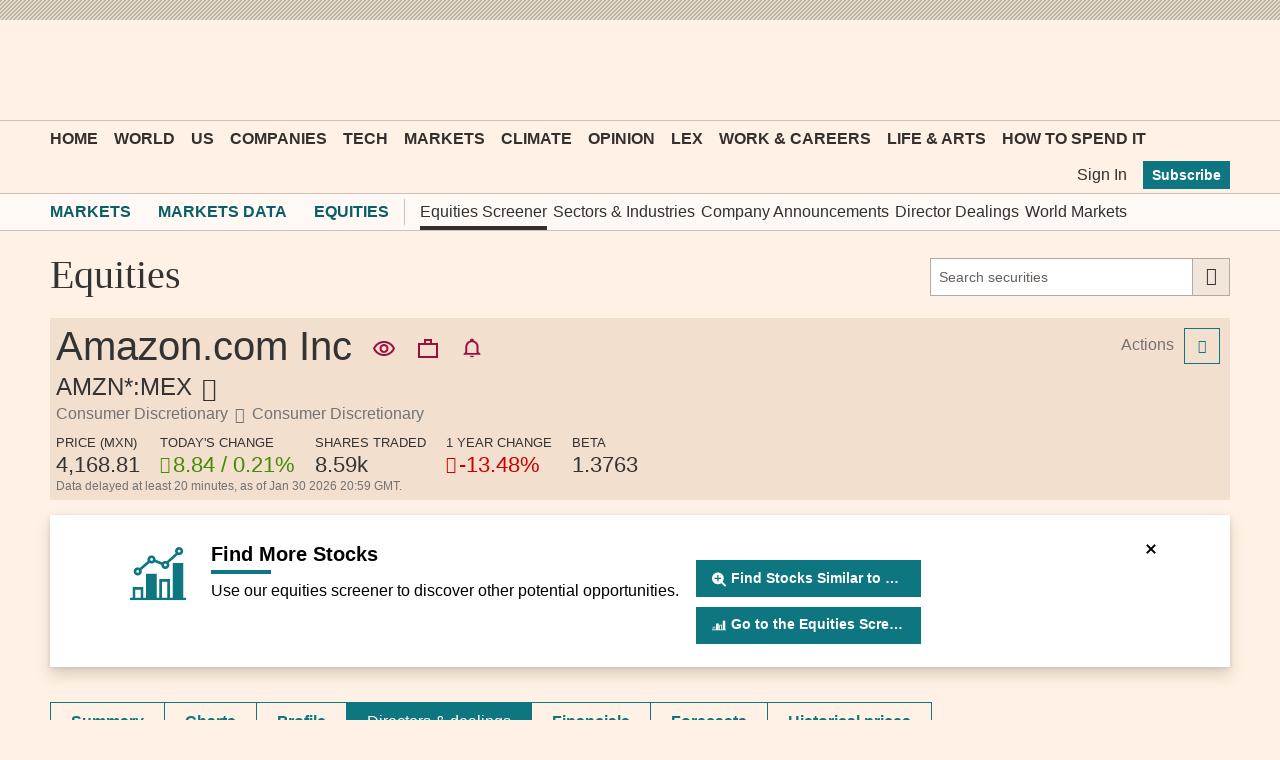

--- FILE ---
content_type: text/css; charset=utf-8
request_url: https://markets.ft.com/data/bundles/styles/equitiesTearsheet_directors?v=G-NqF0BAAJYon_N3N_Qx1Jep0x5xzzMoTTjIyhjWlDk1
body_size: 1114
content:
.mod-tearsheet-directors__helper-text{margin-bottom:10px}.mod-tearsheet-directors .mod-ui-table__cell--text{min-width:120px}.mod-tearsheet-directors .mod-format__currency{padding-left:4px}.mod-tearsheet-directors .mod-ui-table__cell__disclaimer{white-space:normal}.mod-tearsheet-directors .mod-ui-table th{white-space:nowrap}.mod-tearsheet-directors[aria-expanded="false"] [aria-hidden="true"]{display:none}.mod-tearsheet-directors[aria-expanded="true"] .mod-tearsheet-directors__view-all{display:none}.mod-tearsheet-directors__view-all{border:0}@media only screen and (max-width:739px){.mod-tearsheet-directors__view-all{display:none}}.mod-ui-table-action-menu-row__expanded{width:100%}@media only screen and (max-width:739px){.mod-ui-table-action-menu-row__expanded{padding:0!important;background-color:#fff9f5}}.mod-ui-table-action-menu-row__expanded .mod-ui-overlay__content{margin-top:0!important;padding:6px}@media only screen and (max-width:739px){.mod-ui-table-action-menu-row__expanded .mod-ui-overlay__content{margin-top:10px!important}}@media only screen and (min-width:490px){.mod-ui-table-action-menu-row__expanded .mod-module__header--full-overlay{display:none!important}}.mod-ui-table-action-menu-row__expanded .mod-module__header--full-overlay .mod-module__header--full-overlay__back-btn{line-height:20px;padding:0 20px 0 0}.mod-ui-table-action-menu-row__expanded .mod-ui-table-action-menu-row__menu__additional{padding-bottom:5px}
.mod-tearsheet-director-deals .mod-module__content{padding-top:0}.mod-tearsheet-director-deals .mod-ui-header--event{position:relative}.mod-tearsheet-director-deals__control-toggle{position:absolute;right:0;cursor:pointer;font-size:37px;padding-right:10px}.mod-tearsheet-director-deals__filter__header{font:bold 16px MetricWeb,sans-serif;margin-bottom:6px}.mod-tearsheet-director-deals__filter__controls{display:-webkit-box;display:-moz-box;display:-ms-flexbox;display:-webkit-flex;display:flex}.mod-tearsheet-director-deals__filter__controls fieldset{-webkit-box-flex:1;-moz-box-flex:1;-webkit-flex:1 20%;-moz-flex:1 20%;-ms-flex:1 20%;flex:1 20%;width:20%;display:inline-block;vertical-align:top}.mod-tearsheet-director-deals__filter__controls fieldset{-webkit-box-flex:1;-moz-box-flex:1;-webkit-flex:1 40%;-moz-flex:1 40%;-ms-flex:1 40%;flex:1 40%;width:40%;display:inline-block;vertical-align:top}.mod-tearsheet-director-deals__filter__controls fieldset select{width:95%}@media only screen and (min-width:740px){.mod-tearsheet-director-deals__filter__controls fieldset{margin-bottom:12px}}@media only screen and (max-width:979px){.mod-tearsheet-director-deals__filter__controls fieldset div{display:inline-block}}@media only screen and (max-width:739px){.mod-tearsheet-director-deals__filter__controls{display:block;padding:10px 0}.mod-tearsheet-director-deals__filter__controls fieldset{-webkit-box-flex:1;-moz-box-flex:1;-webkit-flex:1 100%;-moz-flex:1 100%;-ms-flex:1 100%;flex:1 100%;width:100%;display:inline-block;vertical-align:top;display:block}.mod-tearsheet-director-deals__filter__controls fieldset{padding-top:10px;-webkit-box-flex:1;-moz-box-flex:1;-webkit-flex:1 100%;-moz-flex:1 100%;-ms-flex:1 100%;flex:1 100%;width:100%;display:inline-block;vertical-align:top;display:block}.mod-tearsheet-director-deals__filter__controls fieldset select{width:100%;max-width:300px}}.mod-tearsheet-director-deals__filter[aria-expanded="true"]{display:block}.mod-tearsheet-director-deals__results{padding:10px;margin-top:10px}.mod-tearsheet-director-deals__type-label--Purchase{color:#458B00}.mod-tearsheet-director-deals__type-label--Sale{color:#C00}.mod-tearsheet-director-deals__error-message{font:14px MetricWeb,sans-serif;padding-top:6px}.mod-tearsheet-director-deals .mod-ui-table__cell__disclaimer{white-space:normal}

--- FILE ---
content_type: application/x-javascript; charset=utf-8
request_url: https://markets.ft.com/data/DynamicAssets/PageManagerInit?routeController=equitiestearsheet&routeAction=directors
body_size: 875
content:
$(function() {
	// Inline Scripts:
	var RouteData = { 'controller':'equitiestearsheet', 'action':'directors' };
	var WebId = 'ftdefaultuser';

	// PageManager Definition:
(function () {

    window.PageManager = function () {

    };

    PageManager.prototype = new MOD.BasePageManager();

    PageManager.prototype.init = function () {
    	new MOD.NoContentMessage();
    	new MOD.UI.ShowMoreLink('.mod-tearsheet-overview');
        new MOD.DirectorsAndOfficersApp('.mod-tearsheet-directors');
        new MOD.DirectorTransactionsApp('.mod-tearsheet-director-deals');

        this.initCommonModules();
    };


})();

	// PageManager Setup:
	var PageManagerClass =
			typeof(PageManager) == 'undefined'
			? function(){}
			: PageManager;

	var wsod = window['WSOD'] || {};
	var pm = new PageManagerClass();

	if (pm.init) {
		pm.init();
	}

	wsod.PageManager = pm;
});
